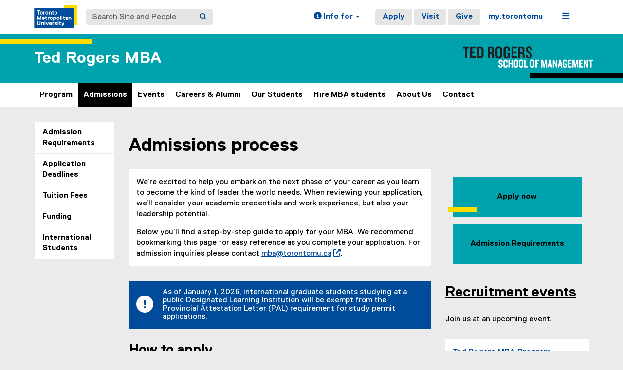

--- FILE ---
content_type: text/html;charset=utf-8
request_url: https://www.torontomu.ca/mba/admissions/
body_size: 14704
content:
<!DOCTYPE html>




























































<html lang="en">
<head>
    <link rel="icon" href="/content/dam/tmu_favicon.ico" type="image/x-icon"/>
    

















    <meta charset="UTF-8">
    <meta http-equiv="X-UA-Compatible" content="IE=edge">
    <meta name="viewport" content="width=device-width, initial-scale=1">
    <meta http-equiv="content-type" content="text/html; charset=UTF-8">

    <meta property="og:type" content="website">
    <meta property="og:site_name" content="Toronto Metropolitan University (TMU)">
    <meta property="og:url" content="https://www.torontomu.ca/mba/admissions/">
    
    <meta property="og:title" content="Admissions">
    
    
    <meta property="og:description" content="The Ted Rogers MBA Admissions Committee reviews every application on an individual basis.">
    
    
    <meta name="twitter:card" content="summary_large_image">
    <meta name="twitter:url" value="https://www.torontomu.ca/mba/admissions/">
    
    <meta name="twitter:site" content="@TorontoMet">
    
    
    <meta name="twitter:title" content="Admissions">
    
    
    <meta name="twitter:description" content="The Ted Rogers MBA Admissions Committee reviews every application on an individual basis.">
    
    

    <title>Admissions - Master of Business Administration - Toronto Metropolitan University (TMU)
    </title>
    
    <meta name="keywords" content="Graduate programs, Ryerson, MBA, University programs, Ted Rogers School of Management, TRSM, Admissions, Apply to MBA, application ">
    
    
    <meta name="description" content="The Ted Rogers MBA Admissions Committee reviews every application on an individual basis.">
    
    
    

    
    



































    <!-- Google Tag Manager -->
<script>(function(w,d,s,l,i){w[l]=w[l]||[];w[l].push({'gtm.start':
new Date().getTime(),event:'gtm.js'});var f=d.getElementsByTagName(s)[0],
j=d.createElement(s),dl=l!='dataLayer'?'&l='+l:'';j.async=true;j.src=
'https://www.googletagmanager.com/gtm.js?id='+i+dl;f.parentNode.insertBefore(j,f);
})(window,document,'script','dataLayer','GTM-MJMHPZ');</script>
<!-- End Google Tag Manager -->
    
    
    

















 






















<script>
let cqMode = "DISABLED";
let cqTemplate = "general";
let runMode = "publish";
</script>
<script src="https://code.jquery.com/jquery-3.6.3.min.js"></script>


    

    

















</head>
<body class="headers-replica   ">
    
<link rel="stylesheet" href="/etc.clientlibs/ryecms/static/clientlib-all.c753e185e154a4c549c42a0fa7e6fe18.css" type="text/css">
<script src="/etc.clientlibs/ryecms/static/clientlib-all.e678668c038ed2fc9593c9f533eb6e6a.js"></script>

    
    
<link rel="stylesheet" href="/customStyles/color.TRSM.hash-46006c483049686faf0a85e287b98eb0751537ef.css" type="text/css">
    
    
<script src="/etc.clientlibs/ryecms/static/customStyles/trsm.78c91fb34e98254042fd8522840e4420.js"></script>

    
<!-- red -->
<div id="AppArmorAlertID_76"></div>
<script type="text/javascript" src="//torontomu.apparmor.com/Notifications/Feeds/Javascript/?AlertID=76" async></script>

<!-- yellow -->
<div id="AppArmorAlertID_77"></div>
<script type="text/javascript" src="//torontomu.apparmor.com/Notifications/Feeds/Javascript/?AlertID=77" async></script>

<!-- system -->
<div id="systemAlert"></div>

<!-- Google Tag Manager (noscript) -->
<noscript>
    <iframe src="https://www.googletagmanager.com/ns.html?id=GTM-MJMHPZ"
            height="0" width="0" style="display:none;visibility:hidden" title="Google Tag Manager"></iframe>
</noscript>
<!-- End Google Tag Manager (noscript) -->



















    
    
<div class="resGlobalHeader">




















<div class="global-header-top">
	<div class="container">
		<div class="row">
			<div class="col-xs-12">
				<div class="res-global-header">
					<a id="skip-to-main" class="btn btn-default" href="#main-content">Skip to Main Content</a>
					<nav aria-label="global"
						class="navbar navbar-default">
						<div class="container-fluid">
							<div class="navbar-header">
								<a class="navbar-brand" href="https://www.torontomu.ca/"> <img src="/etc.clientlibs/ryecms/static/clientlib-site/resources/images/tmu_logo.svg" alt="Toronto Metropolitan University" title="Toronto Metropolitan University">
								</a>
								<button id="gh-other-btn" type="button"
									class="navbar-toggle collapsed" data-toggle="collapse"
									data-target="#gh-other-content" aria-expanded="false">
									<span class="sr-only">Toggle navigation</span> <span
										class="fa fa-bars"></span>
								</button>
								<button id="gh-info-btn" type="button"
									class="navbar-toggle collapsed" data-toggle="collapse"
									data-target="#gh-info-content" aria-expanded="false">
									<span class="sr-only">Toggle information</span> <span
										class="fa fa-info-circle"></span>
								</button>
								<button id="gh-search-btn" type="button"
									class="navbar-toggle collapsed" data-toggle="collapse"
									data-target="#gh-search-content" aria-expanded="false">
									<span class="sr-only">Toggle search</span> <span
										class="fa fa-search"></span>
								</button>
							</div>
							<div class="navbar-content">
								<form role="search" id="gh-search-content" class="resSearch nav navbar-nav collapse navbar-collapse navbar-form" method="GET" action="https://www.torontomu.ca/search/">
									<div class="input-group gh-search-container">
										<label for="search" class="sr-only">Search Site and People</label>
										<input id="search" name="q" type="text" class="form-control" placeholder="Search Site and People" autocomplete="off">
										<span class="input-group-btn">
											<button aria-label="Search" class="btn btn-default"
												type="submit">
												<i class="fa fa-search" title="Search Torontomu.ca"></i>
											</button>
										</span>
									</div>
								</form>
								<div class="navbar-right">
									<ul id="gh-info-content"
										class="nav navbar-nav collapse navbar-collapse navbar-left" role="presentation">
										<li class="dropdown hidden-xs"><a href="#" class="dropdown-toggle" data-toggle="dropdown" role="button" aria-haspopup="true" aria-expanded="false"> <span
												class="fa fa-info-circle"></span><span class="hidden-sm">
													Info for <span class="caret"></span>
											</span>
										</a>
											<ul class="dropdown-menu">
												<li><a href="/future-students/">Future Students</a></li>
												<li><a href="/current-students/">Current Students</a></li>
												<li><a href="/faculty-staff/">Faculty and Staff</a></li>
												<li><a href="/teachers-counsellors/">Teachers and
														Counsellors</a></li>
												<li><a href="/alumni/">Alumni</a></li>
												<li><a href="/media/">Media</a></li>
												<li><a href="/giving/">Donors</a></li>
											</ul></li>
										<li class="visible-xs"><a href="/future-students/">Future
												Students</a></li>
										<li class="visible-xs"><a href="/current-students/">Current
												Students</a></li>
										<li class="visible-xs"><a href="/faculty-staff/">Faculty
												and Staff</a></li>
										<li class="visible-xs"><a href="/teachers-counsellors/">Teachers
												and Counsellors</a></li>
										<li class="visible-xs"><a href="/alumni/">Alumni</a></li>
										<li class="visible-xs"><a href="/media/">Media</a></li>
										<li class="visible-xs"><a href="/giving/">Donors</a></li>
									</ul>
									<ul id="gh-other-content"
										class="nav navbar-nav collapse navbar-collapse navbar-left">
										<li class="visible-xs"><a href="/about/">About</a></li>
										<li class="visible-xs"><a href="/programs/">Programs</a></li>
										<li class="visible-xs"><a href="/admissions/">Admissions</a></li>
										<li class="visible-xs"><a href="/campus-life/">Campus
												Life</a></li>
										<li class="visible-xs"><a href="/research/">Research & Innovation</a></li>
										<li class="visible-xs"><a href="/current-students/">Current Students</a></li>
										<li class="divider visible-xs"></li>
										<li class="call-to-action"><a href="/admissions/">Apply</a></li>
										<li class="call-to-action"><a href="/admissions/visits-tours/">Visit</a></li>
										<li class="call-to-action"><a href="/giving/">Give</a></li>
										<li class="divider"></li>
										<li><a href="https://my.torontomu.ca/">my.torontomu</a></li>
									</ul>
									
										<ul
											class="nav navbar-nav collapse navbar-collapse navbar-left" role="presentation">
											<li class="dropdown hidden-xs"><a href="#" class="dropdown-toggle" data-toggle="dropdown" aria-haspopup="true" aria-expanded="false" role="button"> <span
													class="fa fa-bars"></span><span class="sr-only">Menu</span>
											</a>
												<ul class="dropdown-menu">
																			
													<li><a href="/about/">About</a></li>
													<li><a href="/programs/">Programs</a></li>
													<li><a href="/admissions/">Admissions</a></li>
													<li><a href="/campus-life/">Campus Life</a></li>
													<li><a href="/research/">Research & Innovation</a></li>
													<li><a href="/current-students/">Current Students</a></li>
												</ul></li>
										</ul>
									
								</div>
							</div>
						</div>
					</nav>
				</div>
			</div>
		</div>
	</div>
</div>


</div>

    
    
    
<div class="res-local-header-wrapper" role="banner">
    <div class="container">
        <div class="resLocalHeader">



















<div class="res-local-header">
	<div class="row template-local-header">
		<div class="local-header-section col-xs-12">
			
			





















			
			
			
			
					



















<div class="res-local-header">
	<div class="row template-local-header">
		<div class="local-header-section col-xs-12">
			
			





















			
			
			
			
				<div class="site-heading">
				
				    <a href="/mba/">
				        Ted Rogers MBA
				    </a>
				
				</div>
			
		</div>
	</div>
</div>
				
		</div>
	</div>
</div></div>

    </div>
</div>
    
    
    
    <div class="resMobileNavigation">





















<nav class="mobile-menu">
    <div class="mobile-menu-top">
        <button class="menu-back" data-back="main">
            <svg xmlns="http://www.w3.org/2000/svg" width="7" height="12" viewBox="0 0 7 12" fill="none">
                <path d="M-2.36425e-07 6L5.4902 0.5L7 1.94375L2.95098 6L7 10.0562L5.4902 11.5L-2.36425e-07 6Z" fill="#004C9B"/>
            </svg>
            <span class="menu-label">Back</span>
        </button>
        <button class="menu-toggle" aria-expanded="false" data-target="#mobile-menu-container">
            <span class="menu-label title-close">Close<span class="sr-only">Menu</span></span>
            <span class="menu-label title-menu">Menu</span>
            <svg xmlns="http://www.w3.org/2000/svg" width="12" height="12" viewBox="0 0 12 12" fill="none">
                <path d="M7 5H12V7H7V12H5V7H0V5H5V0H7V5Z" fill="#004C9B"/>
            </svg>
        </button>
    </div>

    <div id="mobile-menu-container">

        
        <div class="mobile-menu-screen dropdown-menu" data-screen="main" inert>
            <ul>
                
                <li>
                    <a class="mobile-menu-item home-link " href="/mba/">
                        <span class="menu-label">Home</span>
                    </a>
                </li>

                
                    <li>
                        
                            
                                <a role="button" href="#" class="mobile-menu-item" data-target="screen_-content-ryerson-mba-program" aria-expanded="false">
                                    <span class="menu-label">Program</span>
                                    <svg xmlns="http://www.w3.org/2000/svg" width="7" height="11" viewBox="0 0 7 11" fill="none">
                                        <path d="M7 5.5L1.5098 11L0 9.55625L4.04902 5.5L0 1.44375L1.5098 0L7 5.5Z" fill="black"/>
                                    </svg>
                                </a>
                            
                            
                        
                    </li>
                
                    <li>
                        
                            
                                <a role="button" href="#" class="mobile-menu-item" data-target="screen_-content-ryerson-mba-admissions" aria-expanded="false">
                                    <span class="menu-label">Admissions</span>
                                    <svg xmlns="http://www.w3.org/2000/svg" width="7" height="11" viewBox="0 0 7 11" fill="none">
                                        <path d="M7 5.5L1.5098 11L0 9.55625L4.04902 5.5L0 1.44375L1.5098 0L7 5.5Z" fill="black"/>
                                    </svg>
                                </a>
                            
                            
                        
                    </li>
                
                    <li>
                        
                            
                            
                                <a class="mobile-menu-item " href="/mba/events/">
                                    <span class="menu-label">Events</span>
                                </a>
                            
                        
                    </li>
                
                    <li>
                        
                            
                                <a role="button" href="#" class="mobile-menu-item" data-target="screen_-content-ryerson-mba-careers-alumni" aria-expanded="false">
                                    <span class="menu-label">Careers & Alumni</span>
                                    <svg xmlns="http://www.w3.org/2000/svg" width="7" height="11" viewBox="0 0 7 11" fill="none">
                                        <path d="M7 5.5L1.5098 11L0 9.55625L4.04902 5.5L0 1.44375L1.5098 0L7 5.5Z" fill="black"/>
                                    </svg>
                                </a>
                            
                            
                        
                    </li>
                
                    <li>
                        
                            
                                <a role="button" href="#" class="mobile-menu-item" data-target="screen_-content-ryerson-mba-our-students" aria-expanded="false">
                                    <span class="menu-label">Our Students</span>
                                    <svg xmlns="http://www.w3.org/2000/svg" width="7" height="11" viewBox="0 0 7 11" fill="none">
                                        <path d="M7 5.5L1.5098 11L0 9.55625L4.04902 5.5L0 1.44375L1.5098 0L7 5.5Z" fill="black"/>
                                    </svg>
                                </a>
                            
                            
                        
                    </li>
                
                    <li>
                        
                            
                                <a role="button" href="#" class="mobile-menu-item" data-target="screen_-content-ryerson-mba-employers" aria-expanded="false">
                                    <span class="menu-label">Hire MBA students</span>
                                    <svg xmlns="http://www.w3.org/2000/svg" width="7" height="11" viewBox="0 0 7 11" fill="none">
                                        <path d="M7 5.5L1.5098 11L0 9.55625L4.04902 5.5L0 1.44375L1.5098 0L7 5.5Z" fill="black"/>
                                    </svg>
                                </a>
                            
                            
                        
                    </li>
                
                    <li>
                        
                            
                            
                                <a class="mobile-menu-item " href="/mba/about/">
                                    <span class="menu-label">About Us</span>
                                </a>
                            
                        
                    </li>
                
                    <li>
                        
                            
                            
                                <a class="mobile-menu-item " href="/mba/contact-faq/">
                                    <span class="menu-label">Contact</span>
                                </a>
                            
                        
                    </li>
                
            </ul>
        </div>

        
        
            
                <div class="mobile-menu-screen dropdown-menu" data-screen="screen_-content-ryerson-mba-program" inert>
                    <button class="mobile-back-btn" data-back="main">Back</button>
                    <ul>
                        
                        <li>
                            <a class="mobile-menu-item overview-link " href="/mba/program/">
                                <span class="menu-label">Program Overview</span>
                            </a>
                        </li>

                        
                            <li>
                                
                                    
                                    
                                        <a class="mobile-menu-item " href="/mba/program/curriculum/">
                                            <span class="menu-label">Curriculum and courses</span>
                                        </a>
                                    
                                
                            </li>
                        
                            <li>
                                
                                    
                                        <a role="button" href="#" class="mobile-menu-item" data-target="screen_-content-ryerson-mba-program_-content-ryerson-mba-program-capstone" aria-expanded="false">
                                            <span class="menu-label">Capstone Projects</span>
                                            <svg xmlns="http://www.w3.org/2000/svg" width="7" height="11" viewBox="0 0 7 11" fill="none">
                                                <path d="M7 5.5L1.5098 11L0 9.55625L4.04902 5.5L0 1.44375L1.5098 0L7 5.5Z" fill="black"/>
                                            </svg>
                                        </a>
                                    
                                    
                                
                            </li>
                        
                            <li>
                                
                                    
                                    
                                        <a class="mobile-menu-item " href="/mba/program/accelerated-mba/">
                                            <span class="menu-label">Accelerated</span>
                                        </a>
                                    
                                
                            </li>
                        
                            <li>
                                
                                    
                                    
                                        <a class="mobile-menu-item " href="/mba/program/flex-full-time-mba/">
                                            <span class="menu-label">Flex Full-Time</span>
                                        </a>
                                    
                                
                            </li>
                        
                            <li>
                                
                                    
                                    
                                        <a class="mobile-menu-item " href="/mba/program/part-time-mba/">
                                            <span class="menu-label">Part-Time</span>
                                        </a>
                                    
                                
                            </li>
                        
                            <li>
                                
                                    
                                    
                                        <a class="mobile-menu-item " href="/mba/program/media-production-ma-mba/">
                                            <span class="menu-label">Media Production</span>
                                        </a>
                                    
                                
                            </li>
                        
                            <li>
                                
                                    
                                    
                                        <a class="mobile-menu-item " href="/mba/program/sport-business/">
                                            <span class="menu-label">Sport Business Focus</span>
                                        </a>
                                    
                                
                            </li>
                        
                            <li>
                                
                                    
                                    
                                        <a class="mobile-menu-item " href="/mba/program/diversity/">
                                            <span class="menu-label">We Value Diversity</span>
                                        </a>
                                    
                                
                            </li>
                        
                    </ul>
                </div>

                
                
                    
                
                    
                        <div class="mobile-menu-screen dropdown-menu" data-screen="screen_-content-ryerson-mba-program_-content-ryerson-mba-program-capstone" inert>
                            <button class="mobile-back-btn" data-back="screen_-content-ryerson-mba-program">Back</button>
                            <ul>
                                
                                <li>
                                    <a class="mobile-menu-item overview-link " href="/mba/program/capstone/">
                                        <span class="menu-label">Capstone Projects Overview</span>
                                    </a>
                                </li>

                                
                                    <li>
                                        <a class="mobile-menu-item " href="/mba/program/capstone/management-consulting/">
                                            <span class="menu-label">Management Consulting</span>
                                        </a>
                                    </li>
                                
                                    <li>
                                        <a class="mobile-menu-item " href="/mba/program/capstone/entrepreneurial-experience/">
                                            <span class="menu-label">Entrepreneurial Experience</span>
                                        </a>
                                    </li>
                                
                                    <li>
                                        <a class="mobile-menu-item " href="/mba/program/capstone/international-or-canadian-experience/">
                                            <span class="menu-label">International or Canadian Experience</span>
                                        </a>
                                    </li>
                                
                            </ul>
                        </div>
                    
                
                    
                
                    
                
                    
                
                    
                
                    
                
                    
                
            
        
            
                <div class="mobile-menu-screen dropdown-menu" data-screen="screen_-content-ryerson-mba-admissions" inert>
                    <button class="mobile-back-btn" data-back="main">Back</button>
                    <ul>
                        
                        <li>
                            <a class="mobile-menu-item overview-link current-page" href="/mba/admissions/" aria-current="page">
                                <span class="menu-label">Admissions Overview</span>
                            </a>
                        </li>

                        
                            <li>
                                
                                    
                                    
                                        <a class="mobile-menu-item " href="/mba/admissions/admission-requirements/">
                                            <span class="menu-label">Admission Requirements</span>
                                        </a>
                                    
                                
                            </li>
                        
                            <li>
                                
                                    
                                    
                                        <a class="mobile-menu-item " href="/mba/admissions/deadline/">
                                            <span class="menu-label">Application Deadlines</span>
                                        </a>
                                    
                                
                            </li>
                        
                            <li>
                                
                                    
                                    
                                        <a class="mobile-menu-item " href="/mba/admissions/tuition-fees/">
                                            <span class="menu-label">Tuition Fees</span>
                                        </a>
                                    
                                
                            </li>
                        
                            <li>
                                
                                    
                                    
                                        <a class="mobile-menu-item " href="/mba/admissions/funding/">
                                            <span class="menu-label">Funding</span>
                                        </a>
                                    
                                
                            </li>
                        
                            <li>
                                
                                    
                                    
                                        <a class="mobile-menu-item " href="/mba/admissions/international/">
                                            <span class="menu-label">International Students</span>
                                        </a>
                                    
                                
                            </li>
                        
                    </ul>
                </div>

                
                
                    
                
                    
                
                    
                
                    
                
                    
                
            
        
            
        
            
                <div class="mobile-menu-screen dropdown-menu" data-screen="screen_-content-ryerson-mba-careers-alumni" inert>
                    <button class="mobile-back-btn" data-back="main">Back</button>
                    <ul>
                        
                        <li>
                            <a class="mobile-menu-item overview-link " href="/mba/careers-alumni/">
                                <span class="menu-label">Careers & Alumni Overview</span>
                            </a>
                        </li>

                        
                            <li>
                                
                                    
                                    
                                        <a class="mobile-menu-item " href="/mba/careers-alumni/alumni/">
                                            <span class="menu-label">Alumni</span>
                                        </a>
                                    
                                
                            </li>
                        
                            <li>
                                
                                    
                                    
                                        <a class="mobile-menu-item " href="/mba/careers-alumni/mitacs-bsi/">
                                            <span class="menu-label">Mitacs BSI</span>
                                        </a>
                                    
                                
                            </li>
                        
                            <li>
                                
                                    
                                    
                                        <a class="mobile-menu-item " href="/mba/careers-alumni/tr-mba-aa/">
                                            <span class="menu-label">Alumni Association</span>
                                        </a>
                                    
                                
                            </li>
                        
                    </ul>
                </div>

                
                
                    
                
                    
                
                    
                
            
        
            
                <div class="mobile-menu-screen dropdown-menu" data-screen="screen_-content-ryerson-mba-our-students" inert>
                    <button class="mobile-back-btn" data-back="main">Back</button>
                    <ul>
                        
                        <li>
                            <a class="mobile-menu-item overview-link " href="/mba/our-students/">
                                <span class="menu-label">Our Students Overview</span>
                            </a>
                        </li>

                        
                            <li>
                                
                                    
                                    
                                        <a class="mobile-menu-item " href="/mba/our-students/student-groups/">
                                            <span class="menu-label">Student groups</span>
                                        </a>
                                    
                                
                            </li>
                        
                            <li>
                                
                                    
                                    
                                        <a class="mobile-menu-item " href="/mba/our-students/trsm-life-in-toronto/">
                                            <span class="menu-label">Life in Toronto</span>
                                        </a>
                                    
                                
                            </li>
                        
                            <li>
                                
                                    
                                    
                                        <a class="mobile-menu-item " href="/mba/our-students/mba-case-competitions/">
                                            <span class="menu-label">Case competitions</span>
                                        </a>
                                    
                                
                            </li>
                        
                    </ul>
                </div>

                
                
                    
                
                    
                
                    
                
            
        
            
                <div class="mobile-menu-screen dropdown-menu" data-screen="screen_-content-ryerson-mba-employers" inert>
                    <button class="mobile-back-btn" data-back="main">Back</button>
                    <ul>
                        
                        <li>
                            <a class="mobile-menu-item overview-link " href="/mba/employers/">
                                <span class="menu-label">Hire MBA students Overview</span>
                            </a>
                        </li>

                        
                            <li>
                                
                                    
                                    
                                        <a class="mobile-menu-item " href="/mba/employers/consulting-team/">
                                            <span class="menu-label">Consulting Team</span>
                                        </a>
                                    
                                
                            </li>
                        
                    </ul>
                </div>

                
                
                    
                
            
        
            
        
            
        

    </div>
</nav>

<script>

    const btn = document.querySelector('.menu-toggle');
    const container = document.querySelector('#mobile-menu-container');
    const screens = document.querySelectorAll('.mobile-menu-screen');

    // Set height of dropdown based on active panel
    function updateContainerHeight() {
        const activeScreen = document.querySelector('.mobile-menu-screen.active');
        if (activeScreen) {
            const height = activeScreen.offsetHeight;
            container.style.height = height + "px";
        }
    }

    // Update the data-back value for the main back button
    function updateBackButtonTarget() {
        const activeScreen = document.querySelector('.mobile-menu-screen.active');
        const backBtn = activeScreen ? activeScreen.querySelector('.mobile-back-btn') : null;
        const menuBack = document.querySelector('.menu-back');

        if (backBtn && menuBack) {
            const backTarget = backBtn.getAttribute('data-back');
            if (backTarget) {
                menuBack.setAttribute('data-back', backTarget);
            }
        }
    }

    // Close all expanded
    function closeAll() {
        container.classList.remove('open');
        btn.setAttribute('aria-expanded', false);
        container.style.height = '0px';
    }

    // Open/close mobile menu
    btn.addEventListener('click', () => {
        // Close global nav if open
        const globalNav = document.querySelector('#gh-other-btn');
        if (globalNav && globalNav.getAttribute('aria-expanded') === 'true') {
            globalNav.click();
        }

        const open = container.classList.toggle('open');
        btn.setAttribute('aria-expanded', open);

        // Remove .active and apply inert to previous screen
        const activeScreen = document.querySelector('.mobile-menu-screen.active');
        if (activeScreen) {
            activeScreen.setAttribute('inert', '');
            activeScreen.classList.remove('active');
        }

        // Find the screen containing the current page when menu is opened
        let currentLink = document.querySelector('.mobile-menu-item.current-page');
        let screenToActivate = screens[0]; // default to main

        if (currentLink) {
            let containingScreen = currentLink.closest('.mobile-menu-screen');
            if (containingScreen) {
                screenToActivate = containingScreen;
            }
        }

        screenToActivate.classList.add('active');
        screenToActivate.removeAttribute('inert');

        updateBackButtonTarget();

        if (open) {
            updateContainerHeight();
            screenToActivate.querySelector('ul > li:first-child > .mobile-menu-item').focus({ preventScroll: true });
        } else {
            container.style.height = '0px'; // Reset height when closing
        }
    });

    // Open sub-menu
    screens.forEach(screen => {
        screen.querySelectorAll('a[data-target][role="button"]').forEach(a => {
            a.addEventListener('click', (event) => {
                event.preventDefault();
                const to = a.dataset.target;
                document.querySelectorAll('a[data-target][role="button"]').forEach(button => {
                    button.setAttribute('aria-expanded', 'false');
                });
                a.setAttribute('aria-expanded', 'true')
                // Remove .active and apply inert to previous screen
                screen.classList.remove('active');
                screen.setAttribute('inert', '');
                const nextScreen = document.querySelector(".mobile-menu-screen[data-screen='" + to + "']");
                nextScreen.classList.add('active');
                nextScreen.removeAttribute('inert');
                nextScreen.querySelector('ul > li:first-child > .mobile-menu-item').focus({ preventScroll: true });
                updateContainerHeight();
                updateBackButtonTarget();
            });
        });
    });

    // Transfer active back button value to main back button
    const menuBack = document.querySelector('.menu-back');
    if (menuBack) {
        menuBack.addEventListener('click', () => {
            const backTarget = menuBack.getAttribute('data-back');
            if (backTarget) {
                const current = document.querySelector('.mobile-menu-screen.active');
                const target = document.querySelector(".mobile-menu-screen[data-screen='" + backTarget + "']");
                if (current && target) {
                    // Set aria-expanded of current level to false
                    const currentScreenId = current.getAttribute('data-screen');
                    const opener = document.querySelector('a[data-target="' + currentScreenId + '"]');
                    if (opener) {
                        opener.setAttribute('aria-expanded', 'false');
                    }
                    // Set aria-expanded of parent level to true
                    const targetScreenId = target.getAttribute('data-screen');
                    const parentOpener = document.querySelector('a[data-target="' + targetScreenId + '"]');
                    if (parentOpener) {
                        parentOpener.setAttribute('aria-expanded', 'true');
                    }
                    current.classList.remove('active');
                    current.setAttribute('inert', '');
                    target.classList.add('active');
                    target.removeAttribute('inert');
                    // Set focus on parent item in previous menu
                    if (opener) {
                        opener.focus({ preventScroll: true });
                    }
                    updateContainerHeight();
                    updateBackButtonTarget();
                }
            }
        });
    }

    // Close menu if global nav is opened
    const globalNav = document.querySelector('#gh-other-btn');
    if (globalNav) {
        globalNav.addEventListener('click', () => {
            if (container.classList.contains('open')) {
                closeAll();
            }
        });
    }

</script></div>

    
    
    <div class="resHorizontalNavigation">




















<div class="container">
    <div class="row">
        <div class="col-xs-12">
            
                <nav aria-label="primary" class="navbar res-horizontal-navigation">

                    <!-- Navigation For Mobile -->
                    <div class="navbar-header">
                        <span class="navbar-brand visible-xs">
                            
                                <a href="/mba/">Home</a>
                            
                        </span>
                        <button type="button" class="navbar-toggle collapsed" data-toggle="collapse"
                                data-target="#f602554d-283a-4257-bb32-6b61afb1f9be" aria-expanded="false">
                            <span class="sr-only">Toggle navigation</span>
                            <i class="fa fa-chevron-down"></i>
                        </button>
                    </div>

                    <!-- Navigation for Desktop -->
                    <div class="collapse navbar-collapse" id="f602554d-283a-4257-bb32-6b61afb1f9be">
                        <ul class="nav navbar-nav">
                            

                                
                                
                                
                                

                                
                                <li class="nav-item">
                                    <a href="/mba/program/">
                                        Program
                                        
                                        
                                    </a>

                                    
                                    
                                </li>
                            

                                
                                
                                
                                    
                                
                                

                                
                                <li class="nav-item active">
                                    <a href="/mba/admissions/">
                                        Admissions
                                        
                                        
                                    </a>

                                    
                                    
                                </li>
                            

                                
                                
                                
                                

                                
                                <li class="nav-item">
                                    <a href="/mba/events/">
                                        Events
                                        
                                        
                                    </a>

                                    
                                    
                                </li>
                            

                                
                                
                                
                                

                                
                                <li class="nav-item">
                                    <a href="/mba/careers-alumni/">
                                        Careers & Alumni
                                        
                                        
                                    </a>

                                    
                                    
                                </li>
                            

                                
                                
                                
                                

                                
                                <li class="nav-item">
                                    <a href="/mba/our-students/">
                                        Our Students
                                        
                                        
                                    </a>

                                    
                                    
                                </li>
                            

                                
                                
                                
                                

                                
                                <li class="nav-item">
                                    <a href="/mba/employers/">
                                        Hire MBA students
                                        
                                        
                                    </a>

                                    
                                    
                                </li>
                            

                                
                                
                                
                                

                                
                                <li class="nav-item">
                                    <a href="/mba/about/">
                                        About Us
                                        
                                        
                                    </a>

                                    
                                    
                                </li>
                            

                                
                                
                                
                                

                                
                                <li class="nav-item">
                                    <a href="/mba/contact-faq/">
                                        Contact
                                        
                                        
                                    </a>

                                    
                                    
                                </li>
                            
                        </ul>
                    </div>
                </nav>
            
        </div>
    </div>
</div>

<script>
    const submenuItems = document.querySelectorAll(".submenu-state a.dropdown-menu-item[role='button']");

    // Set height of dropdown based on active panel
    function updateDropdownHeight(menu) {
        const activePanel = menu.classList.contains('active')
            ? menu.querySelector('.submenu-state')
            : menu.querySelector('.initial-state');
        if (activePanel) {
            menu.style.height = (activePanel.scrollHeight + 3) + 'px';
        }
    }

    // Set hidden panel to inert to prevent tabbing to it
    function setInert(menu) {
        const isActive = menu.classList.contains('active');
        const submenu = menu.querySelector('.submenu-state');
        const initial = menu.querySelector('.initial-state');
        const activePanel = isActive ? submenu : initial;
        const hiddenPanel = isActive ? initial : submenu;
        if (hiddenPanel) {
            activePanel.removeAttribute('inert');
            hiddenPanel.setAttribute('inert', '');
        } else {
            activePanel.setAttribute('inert', '');
        }
    }

    // Show children for a given parentId
    function showChildren(menu, parentId) {
        const groups = menu.querySelectorAll('.child-group');
        let activeGroup = null;
        groups.forEach(group => {
            const isActive = group.dataset.childOf === parentId;
            group.classList.toggle('active', isActive);
            if (isActive) {
                activeGroup = group;
            }
        });
        if (activeGroup) {
            // Find the menu-panel wrapping this group
            const menuPanel = activeGroup.closest('.menu-panel');
            if (menuPanel) {
                const onTransitionEnd = (event) => {
                    if (event.target !== menuPanel) return;
                    // Focus on the first grandchild for accessibility
                    activeGroup.querySelector('.dropdown-menu-item:first-child').focus();
                    // Remove the listener after it's triggered once
                    menuPanel.removeEventListener('transitionend', onTransitionEnd);
                    menuPanel.removeEventListener('animationend', onTransitionEnd);
                };
                // Listen for the end of the slide animation
                menuPanel.addEventListener('transitionend', onTransitionEnd);
                menuPanel.addEventListener('animationend', onTransitionEnd);
            }
        }
    }

    // Transition from initial panel to submenu panel
    document.querySelectorAll('.res-horizontal-navigation .dropdown-menu .parent-items .dropdown-menu-list li > a.dropdown-menu-item[role="button"]').forEach(item => {
        item.addEventListener('click', (e) => {
            e.preventDefault();
            const parentId = item.dataset.parent;
            const menu = item.closest('.dropdown-menu');
            showChildren(menu, parentId);
            menu.classList.add('active');
            menu.querySelectorAll(".dropdown-menu-item.active").forEach(activeItem => {
                activeItem.classList.remove("active");
            });
            item.classList.add('active');

            // Mark corresponding submenu item
            menu.querySelectorAll(".submenu-state a.dropdown-menu-item[role='button']").forEach(subItem => {
                if (subItem.dataset.parent === parentId) {
                    subItem.classList.add("active");
                    subItem.setAttribute("aria-expanded", "true");
                } else {
                    subItem.setAttribute("aria-expanded", "false");
                }
            });
            setInert(menu);
            requestAnimationFrame(() => {
                requestAnimationFrame(() => {
                    updateDropdownHeight(menu);
                });
            });
        });
    });

    // Transition from submenu panel back to initial panel (back button)
    document.querySelectorAll('.res-horizontal-navigation .dropdown-menu .back-button').forEach(item => {
        item.addEventListener('click', () => {
            const menu = item.closest('.dropdown-menu');
            menu.classList.remove('active');
            setInert(menu); // Set hidden panel to inert to prevent tabbing to it
            menu.querySelector('.initial-state > .right-column .dropdown-menu-item.active').focus();
            requestAnimationFrame(() => {
                requestAnimationFrame(function () {
                    updateDropdownHeight(menu);
                });
            });
        });
    });

    // Submenu panel - Click child button to refresh grandchild list
    document.querySelectorAll('.res-horizontal-navigation .dropdown-menu .submenu-state .left-column a.dropdown-menu-item[role="button"]').forEach(item => {
        item.addEventListener('click', (e) => {
            e.preventDefault();
            const menu = item.closest('.dropdown-menu');
            const parentId = item.dataset.parent;
            showChildren(menu, parentId);
            setInert(menu); // Set hidden panel to inert to prevent tabbing to it
            requestAnimationFrame(() => {
                requestAnimationFrame(() => {
                    updateDropdownHeight(menu);
                    // Focus on first item in active grandchild group
                    const activeGroup = menu.querySelector('.child-group.active');
                    activeGroup?.querySelector('.submenu-state > .right-column .dropdown-menu-item:first-child')?.focus();
                });
            });
        });
    });

    // Reset dropdown to default when nav item clicked
    document.querySelectorAll('.res-horizontal-navigation .dropdown-toggle').forEach(item => {
        const handleToggle = () => {
            const menu = item.closest('.navbar-dropdown').querySelector('.dropdown-menu');
            // Reset state
            menu.classList.remove('active'); // Show initial panel
            menu.querySelectorAll('.child-group').forEach(group => {
                group.classList.remove('active');
            });
            menu.querySelectorAll('.dropdown-menu-item.active').forEach(activeItem => {
                activeItem.classList.remove('active');
            });
            setInert(menu);  // Set hidden panel to inert to prevent tabbing to it
            // Force dropdown height update
            requestAnimationFrame(() => {
                requestAnimationFrame(() => {
                    updateDropdownHeight(menu);
                });
            });
        };

        // Handle click
        item.addEventListener('click', handleToggle);

        // Handle spacebar keypress
        item.addEventListener('keydown', (event) => {
            if (event.code === 'Space' || event.key === ' ') {
                event.preventDefault(); // Prevent scrolling
                handleToggle();
            }
        });
    });

    // Disable Bootstrap Dropdown default of closing dropdown on click
    document.querySelectorAll('.res-horizontal-navigation .dropdown-menu').forEach(item => {
        item.addEventListener('click', (e) => {
            e.stopPropagation();
        });
    });

    // Submenu items - Update 'active' class and aria-expanded attributes on click
    submenuItems.forEach((item) => {
        item.addEventListener("click", function () {
            // Remove 'active' and aria-expanded from all submenu items
            submenuItems.forEach(i => {
                i.classList.remove("active");
                i.setAttribute("aria-expanded", "false");
            });
            // Add 'active' and aria-expanded="true" to clicked item
            item.classList.add("active");
            item.setAttribute("aria-expanded", "true");
        });
    });

    // Press escape to close dropdown (fixes Mac issue where dropdown doesn't close in submenu view)
    document.addEventListener('keydown', function (e) {
        if (e.key === 'Escape') {
            const openDropdowns = document.querySelectorAll('.dropdown-menu');
            openDropdowns.forEach(menu => {
                const toggle = menu.closest('.dropdown').querySelector('[data-toggle="dropdown"][aria-expanded="true"]');
                if (toggle) toggle.click();
            });
        }
    });

</script></div>

    

    

<div class="container">
    





















    <div class="row template-content">
            
            
        <aside class="left-sidebar-section col-md-2 col-sm-12 ">
            
            <div class="resVerticalNavigation">




















    <nav aria-label="secondary" class="navbar res-vertical-navigation">
        <!-- Navigation Header -->
        <div class="navbar-header">
	        <span class="navbar-brand visible-xs">
                
                    <a href="/content/ryerson/mba">Master of Business Administration</a>
                
	        </span>
            <button type="button" class="navbar-toggle collapsed" data-toggle="collapse" data-target="#55ad4a27-9541-4928-9983-ad409c5ed3a2"
                    aria-expanded="false">
                <span class="sr-only">Toggle navigation</span>
                <i class="fa fa-chevron-down"></i>
            </button>
        </div>
        <!-- Navigation Links -->
        <div class="collapse navbar-collapse" id="55ad4a27-9541-4928-9983-ad409c5ed3a2">
            

                
                
                    
                    
                    
                        
                    
                        
                    
                        
                    
                        
                    
                        
                    
                        
                    
                        
                    
                        
                    
                    
                
                    
                    
                    
                        
                            <ul class="list-group">
                                <li class="list-group-item ">
                                    <a href='/mba/admissions/admission-requirements/'>Admission Requirements
                                        
                                    </a>

                                        
                                    
                                </li>
                            </ul>
                        
                    
                        
                            <ul class="list-group">
                                <li class="list-group-item ">
                                    <a href='/mba/admissions/deadline/'>Application Deadlines
                                        
                                    </a>

                                        
                                    
                                </li>
                            </ul>
                        
                    
                        
                            <ul class="list-group">
                                <li class="list-group-item ">
                                    <a href='/mba/admissions/tuition-fees/'>Tuition Fees
                                        
                                    </a>

                                        
                                    
                                </li>
                            </ul>
                        
                    
                        
                            <ul class="list-group">
                                <li class="list-group-item ">
                                    <a href='/mba/admissions/funding/'>Funding
                                        
                                    </a>

                                        
                                    
                                </li>
                            </ul>
                        
                    
                        
                            <ul class="list-group">
                                <li class="list-group-item ">
                                    <a href='/mba/admissions/international/'>International Students
                                        
                                    </a>

                                        
                                    
                                </li>
                            </ul>
                        
                    
                    
                
                    
                    
                    
                    
                
                    
                    
                    
                        
                    
                        
                    
                        
                    
                    
                
                    
                    
                    
                        
                    
                        
                    
                        
                    
                    
                
                    
                    
                    
                        
                    
                    
                
                    
                    
                    
                    
                
                    
                    
                    
                    
                
            
        </div>
    </nav>
</div>

            
            <div class="resLeftSidebar">











































<div class="row">
	<div class="col-xs-12">
		
				<div class="content stackparsys">
















</div>

			
    </div>
</div>
</div>

        </aside>
            
        <main id="mainContent"
              class="content-area-section col-md-10 col-sm-12">
            <div class="sr-only" id="main-content" tabindex="-1">You are now in the main content area</div>
                
            <div class="beforeContent stackparsys">


















				
				<div class="resReference section">








































<div class="res-reference" id="ca137597-552e-4cd0-a3fc-c09272765928">

</div></div>

				</div>

                
                
<div class="heading resPageHeading">










































<h1 >Admissions process</h1></div>

<div class="content stackparsys">


















				
				<div class="resTwoColTwoOne section">

















  
























 
	


<div class="row  ">
	
		<div class="col-md-8  a-b">
			<div class="c1 stackparsys">


















				
				<div class="resText parbase section">










































<div class="res-text richtextContent background-opaque replica text-font-regular " id="1f364f78-53ff-41da-a0ae-7bbb24faae38" >

    <p>We’re excited to help you embark on the next phase of your career as you learn to become the kind of leader the world needs. When reviewing your application, we’ll consider your academic credentials and work experience, but also your leadership potential.</p> 
<p>Below you’ll find a step-by-step guide to apply for your MBA. We recommend bookmarking this page for easy reference as you complete your application. For admission inquiries please contact <a href="mailto:mba@torontomu.ca" target="_blank">mba@torontomu.ca<span aria-hidden="true" class="autoIconLink fa fa-external-link"></span><span class="sr-only-no-select">&nbsp;(opens in new window)&nbsp;</span></a>.<br> </p>
    





</div>
<script>$(document).ready(function(){addCoursePopover("#1f364f78-53ff-41da-a0ae-7bbb24faae38");});</script></div>

				

				
				<div class="resAnnouncement section">









































<section aria-label="Announcement" class="infoContainer style1">
	<div class="contentWrapper">
		<div class="iconContainer"><span aria-hidden='true' class='icon fa fa-exclamation-circle'></span></div>
		<div class="textContainer"><p>As of January 1, 2026, international graduate students studying at a public Designated Learning Institution will be exempt from the Provincial Attestation Letter (PAL) requirement for study permit applications.&nbsp;</p>
</div>
	</div>
</section>
</div>

				

				
				<div class="resTitle section">










































<h2>
	
    How to apply
    
	
</h2>


</div>

				

				
				<div class="resAccordion section">












































<div class="row">
    <div class="col-xs-12">
        <div class="panel-group accordion background-opaque" id="48bda8fe-7a3b-4bd5-b353-d17f2227903b" role="tablist" aria-multiselectable="true">
			
				<div class="resAccordionControl" style="" role="group" aria-label="Accordion Actions" >
					<button class="resAccordionOpenAll">Open All</button> <button class="resAccordionCloseAll">Close All</button>
				</div>
				<script type="text/javascript">$(document).ready(function(){ initResAccordionControl("48bda8fe-7a3b-4bd5-b353-d17f2227903b", true); });</script>
			
            
            <div class="panel panel-default">
                <!-- Accordion Heading -->
                <div class="panel-heading container-clipboard">
                    <h3 class="panel-title">
                        <a id="accordion-1612817987871-step-1--collect-your-documents" role="tab" data-toggle="collapse" data-parent="#48bda8fe-7a3b-4bd5-b353-d17f2227903b" href="#accordion-content-1612817987871-step-1--collect-your-documents" aria-controls="accordion-content-1612817987871-step-1--collect-your-documents" aria-expanded="false" data-clipboard-text="/content/ryerson/mba/admissions#accordion-1612817987871-step-1--collect-your-documents">
                            Step 1: Collect your documents
                        </a>
                    </h3>
                    
                </div>
                <!-- Accordion Body -->
                <div tabindex="0" id="accordion-content-1612817987871-step-1--collect-your-documents" class="panel-collapse collapse" role="tabpanel" aria-labelledby="accordion-1612817987871-step-1--collect-your-documents">
                    <div class="panel-body ">
                        <div class="1612817987871 stackparsys">


















				
				<div class="resText parbase section">










































<div class="res-text richtextContent background-hidden replica text-font-regular " id="ec07e682-ed55-4c55-b6eb-4233c6947f0d" >

    <p>You’ll need a number of supporting materials, such as transcripts, statement of interest and GMAT score. Start by reviewing our <a href="/content/ryerson/mba/admissions/admission-requirements/">MBA admission requirements</a> and begin to gather the required documents ahead of the <a href="/content/ryerson/mba/admissions/deadline/">application deadlines</a>.</p>
    





</div>
<script>$(document).ready(function(){addCoursePopover("#ec07e682-ed55-4c55-b6eb-4233c6947f0d");});</script></div>

				</div>

                    </div>
                </div>
            </div>
            
            <div class="panel panel-default">
                <!-- Accordion Heading -->
                <div class="panel-heading container-clipboard">
                    <h3 class="panel-title">
                        <a id="accordion-1612817988778-step-2--apply-through-ouac" role="tab" data-toggle="collapse" data-parent="#48bda8fe-7a3b-4bd5-b353-d17f2227903b" href="#accordion-content-1612817988778-step-2--apply-through-ouac" aria-controls="accordion-content-1612817988778-step-2--apply-through-ouac" aria-expanded="false" data-clipboard-text="/content/ryerson/mba/admissions#accordion-1612817988778-step-2--apply-through-ouac">
                            Step 2: Apply through OUAC
                        </a>
                    </h3>
                    
                </div>
                <!-- Accordion Body -->
                <div tabindex="0" id="accordion-content-1612817988778-step-2--apply-through-ouac" class="panel-collapse collapse" role="tabpanel" aria-labelledby="accordion-1612817988778-step-2--apply-through-ouac">
                    <div class="panel-body ">
                        <div class="1612817988778 stackparsys">


















				
				<div class="resText parbase section">










































<div class="res-text richtextContent background-hidden replica text-font-regular " id="9311cc6d-7c96-4c5d-a693-13eb99576a7f" >

    <p>In this step, you’ll need to create an account with the <a href="https://www.ouac.on.ca/apply/ryersongrad/en_CA/user/login" target="_blank">Ontario Universities’ Application Centre<span class="sr-only-no-select">&nbsp;(external link, opens in new window)&nbsp;</span></a> (OUAC). Once you’ve successfully registered, you can then submit your application.</p> 
<p>Begin by selecting the specific program you’re applying to, fill in details about your academic and professional background, provide contact information for your references, and pay a non-refundable fee of $150 CAD.</p> 
<p>Some documents you may need to refer to here are:</p> 
<ul> 
 <li>Resume</li> 
 <li>Transcripts</li> 
 <li>GMAT or GRE test score (if available)</li> 
 <li>English proficiency test score (if required)</li> 
 <li>Contact details for your references</li> 
</ul> 
<p>See an <a href="/content/dam/graduate/forms/Sample_OUAC_Application_form.pdf" target="_blank"><span class="sr-only-no-select">&nbsp;(PDF file)&nbsp;</span>example of an OUAC application form<span aria-hidden="true" class="autoIconLink fa fa-file-pdf-o"></span><span class="sr-only-no-select">&nbsp;(opens in new window)&nbsp;</span></a>&nbsp;to give you an idea of the information that may be requested from you.&nbsp;</p>
    





</div>
<script>$(document).ready(function(){addCoursePopover("#9311cc6d-7c96-4c5d-a693-13eb99576a7f");});</script></div>

				</div>

                    </div>
                </div>
            </div>
            
            <div class="panel panel-default">
                <!-- Accordion Heading -->
                <div class="panel-heading container-clipboard">
                    <h3 class="panel-title">
                        <a id="accordion-1612817989550-step-3--activate-your-toronto-met-id" role="tab" data-toggle="collapse" data-parent="#48bda8fe-7a3b-4bd5-b353-d17f2227903b" href="#accordion-content-1612817989550-step-3--activate-your-toronto-met-id" aria-controls="accordion-content-1612817989550-step-3--activate-your-toronto-met-id" aria-expanded="false" data-clipboard-text="/content/ryerson/mba/admissions#accordion-1612817989550-step-3--activate-your-toronto-met-id">
                            Step 3: Activate your Toronto Met ID
                        </a>
                    </h3>
                    
                </div>
                <!-- Accordion Body -->
                <div tabindex="0" id="accordion-content-1612817989550-step-3--activate-your-toronto-met-id" class="panel-collapse collapse" role="tabpanel" aria-labelledby="accordion-1612817989550-step-3--activate-your-toronto-met-id">
                    <div class="panel-body ">
                        <div class="1612817989550 stackparsys">


















				
				<div class="resText parbase section">










































<div class="res-text richtextContent background-hidden replica text-font-regular " id="a0d16da7-e287-4620-99bb-af7270ecbd11" >

    <p>Once you’ve submitted your online application and payment through OUAC, you’ll receive an email&nbsp;within two to three business days containing your personal Toronto Met ID number, otherwise known as your MyServiceHub ID. Use this number to <a href="/content/ryerson/accounts/applicants/">activate your online identity</a>, as you will need this for the next step..<br> </p>
    





</div>
<script>$(document).ready(function(){addCoursePopover("#a0d16da7-e287-4620-99bb-af7270ecbd11");});</script></div>

				

				
				<div class="resText parbase section">










































<div class="res-text richtextContent background-hidden replica text-font-regular " id="73a91b58-c9bd-4a02-80c8-0d4f32448942" >

    <p><strong><em><img src="/etc.clientlibs/ryecms/static/clientlib-site/resources/images/separators/transparent_separator.png" alt=" " role="presentation" class="hr-separator hr-separator-default" loading="lazy">Tip:</em></strong> Reach out to your references at this stage to let them know that they’ll be receiving an email with a link to submit their recommendation online. Their submissions are required in order for your application to be considered complete. Need to change your referee? Not a problem! Contact <a href="mailto:gradreference@torontomu.ca">gradreference@torontomu.ca</a>.</p>
    





</div>
<script>$(document).ready(function(){addCoursePopover("#73a91b58-c9bd-4a02-80c8-0d4f32448942");});</script></div>

				</div>

                    </div>
                </div>
            </div>
            
            <div class="panel panel-default">
                <!-- Accordion Heading -->
                <div class="panel-heading container-clipboard">
                    <h3 class="panel-title">
                        <a id="accordion-1612817990310-step-4--submit-your-documents-to-toronto-met-" role="tab" data-toggle="collapse" data-parent="#48bda8fe-7a3b-4bd5-b353-d17f2227903b" href="#accordion-content-1612817990310-step-4--submit-your-documents-to-toronto-met-" aria-controls="accordion-content-1612817990310-step-4--submit-your-documents-to-toronto-met-" aria-expanded="false" data-clipboard-text="/content/ryerson/mba/admissions#accordion-1612817990310-step-4--submit-your-documents-to-toronto-met-">
                            Step 4: Submit your documents to Toronto Met 
                        </a>
                    </h3>
                    
                </div>
                <!-- Accordion Body -->
                <div tabindex="0" id="accordion-content-1612817990310-step-4--submit-your-documents-to-toronto-met-" class="panel-collapse collapse" role="tabpanel" aria-labelledby="accordion-1612817990310-step-4--submit-your-documents-to-toronto-met-">
                    <div class="panel-body ">
                        <div class="1612817990310 stackparsys">


















				
				<div class="resText parbase section">










































<div class="res-text richtextContent background-hidden replica text-font-regular " id="bdd857e7-0487-481c-9ec8-950db3ff7237" >

    <p>It’s time to <a href="/content/ryerson/graduate/future-students/apply/upload-your-documents/">upload your documents</a> to the Graduate Admissions office. Upon successfully uploading all of your required documents, your application will enter the review process. After submitting your application, you will be contacted to complete an online video interview.</p> 
<p>For this step, you’ll need to submit PDFs of the following materials:</p> 
<ul> 
 <li>Transcripts</li> 
 <li>Statement of interest</li> 
 <li>Resume</li> 
 <li>GMAT or GRE test score</li> 
 <li>English proficiency test score (if required)</li> 
</ul> 
<p>All applications are first reviewed by the Graduate Admissions office and then sent to our admissions committee for review. We only review applications once all supporting documents are submitted, references are provided and the online interview is completed.</p> 
<p>Please note that unofficial documents are acceptable for the initial admission review. Official documentation will be requested only if an offer of admission is issued. All submitted materials, including transcripts, become property of Toronto Metropolitan University and will not be returned.<br> </p>
    





</div>
<script>$(document).ready(function(){addCoursePopover("#bdd857e7-0487-481c-9ec8-950db3ff7237");});</script></div>

				</div>

                    </div>
                </div>
            </div>
            
            <div class="panel panel-default">
                <!-- Accordion Heading -->
                <div class="panel-heading container-clipboard">
                    <h3 class="panel-title">
                        <a id="accordion-1612817991261-step-5--monitor-your-application" role="tab" data-toggle="collapse" data-parent="#48bda8fe-7a3b-4bd5-b353-d17f2227903b" href="#accordion-content-1612817991261-step-5--monitor-your-application" aria-controls="accordion-content-1612817991261-step-5--monitor-your-application" aria-expanded="false" data-clipboard-text="/content/ryerson/mba/admissions#accordion-1612817991261-step-5--monitor-your-application">
                            Step 5: Monitor your application
                        </a>
                    </h3>
                    
                </div>
                <!-- Accordion Body -->
                <div tabindex="0" id="accordion-content-1612817991261-step-5--monitor-your-application" class="panel-collapse collapse" role="tabpanel" aria-labelledby="accordion-1612817991261-step-5--monitor-your-application">
                    <div class="panel-body ">
                        <div class="1612817991261 stackparsys">


















				
				<div class="resText parbase section">










































<div class="res-text richtextContent background-hidden replica text-font-regular " id="1f517bfc-bd5a-4529-bca1-99af7f4e6f47" >

    <p>You’re done! Now, it’s time to wait for the result. Once our admissions committee has reviewed your application, admission decisions are communicated within two to four weeks. Be sure to check your <a href="https://my.torontomu.ca/">TMU account</a> and <a href="/content/ryerson/graduate/future-students/apply/upload-your-documents/">applicant upload portal</a> to view the status of your application and to review any application related communications.</p> 
<p>Best of luck!<br> </p>
    





</div>
<script>$(document).ready(function(){addCoursePopover("#1f517bfc-bd5a-4529-bca1-99af7f4e6f47");});</script></div>

				</div>

                    </div>
                </div>
            </div>
            
        </div>
    </div>
</div>




</div>

				

				
				<div class="resImageText section">










































		<div class="row" id="88bfa92d-0d8f-4df8-9703-a0ef5f2b2562">
			<div class="col-xs-12">
				<div class="thumbnail customStyle1  noText">
					
<img src="/content/dam/mba/images/aerialquad.jpg" width="800" height="600" loading="lazy" alt="An aerial view of the Quad. at Toronto Metropolitan University"/>




					
						<div class="caption replica richtextContent empty">
	
</div>
						    
					
				</div>
			</div>
		</div>
		
<script>
$(document).ready(function(){addCoursePopover('#88bfa92d-0d8f-4df8-9703-a0ef5f2b2562');});
if (flowWidthCollection == undefined) {
	var flowWidthCollection = new Object();	
}
$(document).on('_intervalshort', {
    layoutID: "88bfa92d-0d8f-4df8-9703-a0ef5f2b2562"
}, function(event) {
	var cachedSize = $('#'+event.data.layoutID).height() + $('#'+event.data.layoutID).width();
	if (flowWidthCollection[event.data.layoutID] == undefined || flowWidthCollection[event.data.layoutID] != cachedSize){
		if ($('#'+event.data.layoutID).width() <= 303) {
			if (!$('#'+event.data.layoutID+' .overlayText').hasClass('smallScreenFullOverlay')) $('#'+event.data.layoutID+' .overlayText').addClass('smallScreenFullOverlay');
		} else {
			if ($('#'+event.data.layoutID+' .overlayText').hasClass('smallScreenFullOverlay')) $('#'+event.data.layoutID+' .overlayText.smallScreenFullOverlay').removeClass('smallScreenFullOverlay');
		}
		if ($('#'+event.data.layoutID).width() <= 400) {
			if (!$('#'+event.data.layoutID+' > .row > div').hasClass('smallScreenFullWidth')) {
				if ($('#'+event.data.layoutID+' > .row > div:first > div.caption').length) {
					$('#'+event.data.layoutID+' > .row > div:first').addClass('overlayTextSwap').insertAfter($('#'+event.data.layoutID+' > .row > div:eq(1)'));
				}
				$('#'+event.data.layoutID+' > .row > div').addClass('smallScreenFullWidth');
			}
		} else {
			if ($('#'+event.data.layoutID+' > .row > div').hasClass('smallScreenFullWidth')) {
				if ($('#'+event.data.layoutID+' > .row > div.overlayTextSwap').length) {
					$('#'+event.data.layoutID+' > .row > div.overlayTextSwap').removeClass('overlayTextSwap').insertBefore($('#'+event.data.layoutID+' > .row > div:first'));
				}
				$('#'+event.data.layoutID+' > .row > div.smallScreenFullWidth').removeClass('smallScreenFullWidth');
			}
		}
		flowWidthCollection[event.data.layoutID] = cachedSize;
	}
});
</script></div>

				</div>

		</div> 
		
		
		
			<div class="clearfix visible-sm-block"></div>
		
		
			<div class="clearfix visible-xs-block"></div>
		
	
		<div class="col-md-4  a-b">
			<div class="c2 stackparsys">


















				
				<div class="resButtons section">







































 

    
<div class="res-buttons">
    
        <div class="buttonDefault">
            <div class="row">
            <div class="row-height">
                

                    <div class="col col-xs-12 col-sm-12 outside-full-height">
                        <div class="inside inside-full-height">
	                        <a class="btn btn-default btn-block" href="https://www.ouac.on.ca/apply/tmugrad/en_CA/user/login">
	                        	
	                            <span>Apply now</span>
	                        	<span class='sr-only-no-select'> (external link) </span>
	                        </a>
                        </div>
                    </div>
                
                
                    </div></div>
                    <div class="row">
                    <div class="row-height">
                
                

                    <div class="col col-xs-12 col-sm-12 outside-full-height">
                        <div class="inside inside-full-height">
	                        <a class="btn btn-default btn-block" href="/mba/admissions/admission-requirements/">
	                        	
	                            <span>Admission Requirements</span>
	                        	
	                        </a>
                        </div>
                    </div>
                
                
                
            </div>
            </div>
        </div>
    
    
</div>

</div>

				

				
				<div class="resTitle section">










































<h2>
	<a href="/mba/events/">
    Recruitment events
    
	</a>
</h2>


</div>

				

				
				<div class="resText parbase section">










































<div class="res-text richtextContent background-hidden replica text-font-regular " id="b4b83109-aea9-4c4e-981d-95ec836ce4af" >

    <p>Join us at an upcoming event.<br> </p>
    





</div>
<script>$(document).ready(function(){addCoursePopover("#b4b83109-aea9-4c4e-981d-95ec836ce4af");});</script></div>

				

				
				<div class="resEventStack section">











































    
    
		<div class="70893ed5-00f7-4328-939a-227ef871cca5 row">
		
			<div class="stackContentMain col-sm-12"></div>
		</div>
        <script>
            jQuery(document).ready(function() {
                jQuery(".70893ed5-00f7-4328-939a-227ef871cca5 .stackContentMain").initStackComponent({
                    type:"event",
                    uuid:"70893ed5-00f7-4328-939a-227ef871cca5",
                    url:"/content/ryerson/mba/admissions/jcr:content/content/restwocoltwoone/c2/reseventstack",
                    limit:"3",
                    resultsPerPage:0,
                    offset:"0",
                    gridColumnClass:"col-lg-4 col-md-4 col-sm-4 col-xs-12",
                    displayAs:"list",
                    enableFilteringByTags:false,
                    paginationType:"numbered",
                    filterTags:[],
    		        tagDisplay:"uncategorized",
    		        tagFiltering:"additive",
    		        categorizedTags:[],
    		        enableSearch:false,
                    displayItems:{
                        displayTitle: true,
                        displaySummary: false,
                        displayDateAndTime: true,
                        displayEventOpenTo: false,
                        displayLocation: false,
                        displayContact: false,
                        displayWebsite: false,
                        displayRegistrationLink: false,
                        displayTags: false,
                        openInNewWindow:false
                    },
                    gridLayout:{
                        gridColumnClass:"col-lg-4 col-md-4 col-sm-4 col-xs-12",
                        deviceLarge:3,
                        deviceMedium:3,
                        deviceSmall:3,
                        deviceExtraXSmall:1
                    }
                })
            });
        </script>
    

</div>

				

				
				<div class="resText parbase section">










































<div class="res-text richtextContent background-hidden replica text-font-regular " id="9fe4f7b9-88a2-46c4-8d21-0e079a933de5" >

    <h3>We’re here to help</h3> 
<p>Please read our&nbsp;<a href="/content/ryerson/mba/contact-faq.html#faqs">FAQs</a> or email us <a href="mailto:mba@torontomu.ca">mba@torontomu.ca</a>.<br> </p>
    





</div>
<script>$(document).ready(function(){addCoursePopover("#9fe4f7b9-88a2-46c4-8d21-0e079a933de5");});</script></div>

				</div>

		</div> 
		
			<div class="clearfix visible-lg-block"></div>
		
		
			<div class="clearfix visible-md-block"></div>
		
		
			<div class="clearfix visible-sm-block"></div>
		
		
			<div class="clearfix visible-xs-block"></div>
		
	
</div></div>

				</div>








































					
					
		        	
						<div class="afterContent stackparsys">
















</div>

					
				</main>
				
        	</div>
        </div>
        
       		<footer class="res-local-footer-wrapper" aria-label="local">
                <div class="container">
                    <div class="resLocalFooter">


















<div class="res-local-footer">
	<div class="row template-local-footer">
		<div class="col-xs-12"> 
			
			





















			
			
			<div class="content stackparsys">


















				
				<div class="resThreeColEven section">

















  
























 
	


<div class="row  ">
	
		<div class="col-lg-4 col-md-4 col-sm-4 col-xs-12 "">
			<div class="c1 stackparsys">


















				
				<div class="resText parbase section">










































<div class="res-text richtextContent background-hidden replica text-font-regular " id="531a3635-78d7-45c6-9495-eeaab938a4e8" >

    <p style="margin-left: 40px;"><a href="/content/ryerson/mba/contact-faq.html">Contact Us</a></p> 
<p style="margin-left: 40px;"><a href="/content/ryerson/mba/contact-faq.html#tab-1482338525942-faqs">FAQ</a></p> 
<p style="margin-left: 40px;"><a href="/content/ryerson/mba/admissions/tuition-fees.html">Tuition Fees</a> &nbsp;</p> 
<p style="margin-left: 40px;"><a href="/content/ryerson/mba/admissions/deadline.html">Application Deadlines</a></p> 
<p style="margin-left: 40px;"><a href="/content/ryerson/mba/admissions/admission-requirements.html">Admission Requirements</a></p>
    





</div>
<script>$(document).ready(function(){addCoursePopover("#531a3635-78d7-45c6-9495-eeaab938a4e8");});</script></div>

				</div>

		</div> 
		
		
		
		
			<div class="clearfix visible-xs-block"></div>
		
	
		<div class="col-lg-4 col-md-4 col-sm-4 col-xs-12 "">
			<div class="c2 stackparsys">


















				
				<div class="resImageText section">










































		<div class="row" id="0c0ea20b-aa51-450b-81d9-c75f837a9c93">
			<div class="col-xs-12">
				<div class="thumbnail customStyle1  noText">
					
<img src="/content/dam/tedrogersschool/trsm-images/accreditation-logos.jpg" width="800" height="183" loading="lazy" alt="Accreditations logos - AACSB, PRIME, GRLI"/>




					
						<div class="caption replica richtextContent empty">
	
</div>
						    
					
				</div>
			</div>
		</div>
		
<script>
$(document).ready(function(){addCoursePopover('#0c0ea20b-aa51-450b-81d9-c75f837a9c93');});
if (flowWidthCollection == undefined) {
	var flowWidthCollection = new Object();	
}
$(document).on('_intervalshort', {
    layoutID: "0c0ea20b-aa51-450b-81d9-c75f837a9c93"
}, function(event) {
	var cachedSize = $('#'+event.data.layoutID).height() + $('#'+event.data.layoutID).width();
	if (flowWidthCollection[event.data.layoutID] == undefined || flowWidthCollection[event.data.layoutID] != cachedSize){
		if ($('#'+event.data.layoutID).width() <= 303) {
			if (!$('#'+event.data.layoutID+' .overlayText').hasClass('smallScreenFullOverlay')) $('#'+event.data.layoutID+' .overlayText').addClass('smallScreenFullOverlay');
		} else {
			if ($('#'+event.data.layoutID+' .overlayText').hasClass('smallScreenFullOverlay')) $('#'+event.data.layoutID+' .overlayText.smallScreenFullOverlay').removeClass('smallScreenFullOverlay');
		}
		if ($('#'+event.data.layoutID).width() <= 400) {
			if (!$('#'+event.data.layoutID+' > .row > div').hasClass('smallScreenFullWidth')) {
				if ($('#'+event.data.layoutID+' > .row > div:first > div.caption').length) {
					$('#'+event.data.layoutID+' > .row > div:first').addClass('overlayTextSwap').insertAfter($('#'+event.data.layoutID+' > .row > div:eq(1)'));
				}
				$('#'+event.data.layoutID+' > .row > div').addClass('smallScreenFullWidth');
			}
		} else {
			if ($('#'+event.data.layoutID+' > .row > div').hasClass('smallScreenFullWidth')) {
				if ($('#'+event.data.layoutID+' > .row > div.overlayTextSwap').length) {
					$('#'+event.data.layoutID+' > .row > div.overlayTextSwap').removeClass('overlayTextSwap').insertBefore($('#'+event.data.layoutID+' > .row > div:first'));
				}
				$('#'+event.data.layoutID+' > .row > div.smallScreenFullWidth').removeClass('smallScreenFullWidth');
			}
		}
		flowWidthCollection[event.data.layoutID] = cachedSize;
	}
});
</script></div>

				</div>

		</div> 
		
		
		
		
			<div class="clearfix visible-xs-block"></div>
		
	
		<div class="col-lg-4 col-md-4 col-sm-4 col-xs-12 "">
			<div class="c3 stackparsys">


















				
				<div class="resText parbase section">










































<div class="res-text richtextContent background-hidden replica text-font-regular " id="cbd4aeae-9602-46b7-9081-b30b1c5788a2" >

    <p style=" text-align: right;">Address: 55 Dundas Street West, <br> Toronto, Ontario, Canada M5G 2C3</p> 
<p style=" text-align: right;">Mailing Address: 350 Victoria Street, <br> Toronto, Ontario, Canada M5B 2K3</p> 
<p style=" text-align: right;">Phone: &nbsp;<a href="tel:416-598-5925">416-598-5925</a>&nbsp;| Fax: <a href="tel:416-979-5001">416-979-5001</a></p>
    





</div>
<script>$(document).ready(function(){addCoursePopover("#cbd4aeae-9602-46b7-9081-b30b1c5788a2");});</script></div>

				

				
				<div class="resSocialLinks section">










































<div class="res-link-buttons text-right">
    
        <p><strong>Follow Ted Rogers MBA</strong></p>
        <ul class="list-inline">
            
                <li>
                    <a href="https://www.facebook.com/TedRogersMBA" target="_blank">
                        <i class="fa fa-facebook-f icon-circle" title="facebook" aria-hidden="true"></i>
                        <span class="sr-only">facebook, opens new window</span>
                    </a>
                </li>
            
                <li>
                    <a href="https://twitter.com/TedRogersMBA" target="_blank">
                        <i class="fa fa-twitter icon-circle" title="twitter" aria-hidden="true"></i>
                        <span class="sr-only">twitter, opens new window</span>
                    </a>
                </li>
            
                <li>
                    <a href="https://www.youtube.com/user/RyersonMBA" target="_blank">
                        <i class="fa fa-youtube icon-circle" title="youtube" aria-hidden="true"></i>
                        <span class="sr-only">youtube, opens new window</span>
                    </a>
                </li>
            
                <li>
                    <a href="https://www.instagram.com/TedRogersMBA/" target="_blank">
                        <i class="fa fa-instagram icon-circle" title="instagram" aria-hidden="true"></i>
                        <span class="sr-only">instagram, opens new window</span>
                    </a>
                </li>
            
                <li>
                    <a href="https://www.linkedin.com/school/15143042/" target="_blank">
                        <i class="fa fa-linkedin icon-circle" title="linkedin" aria-hidden="true"></i>
                        <span class="sr-only">linkedin, opens new window</span>
                    </a>
                </li>
            
        </ul>
    
    
</div>
</div>

				</div>

		</div> 
		
			<div class="clearfix visible-lg-block"></div>
		
		
			<div class="clearfix visible-md-block"></div>
		
		
			<div class="clearfix visible-sm-block"></div>
		
		
			<div class="clearfix visible-xs-block"></div>
		
	
</div></div>

				</div>

			
		</div>
	</div>
</div>
</div>

                </div>
            </footer>
        
		
			<div class="resGlobalFooter">



















<footer class="resGlobalFooter" aria-label="global">
	<div class="top-middle-container"> <!-- top-middle-container starts -->
		<div class="container">
		
		<!-- Footer Top -->
		<div class="row footer-top">
		    <div class="col-sm-9 col-xs-6">
		        <strong>Toronto Metropolitan University</strong><br/>
		    </div>
		    <div class="col-sm-3 col-xs-6 text-right footer-toggle">
		        <a title="Expand/Hide Footer" data-toggle="collapse" href="#footer-data" aria-label="expand or hide footer" aria-expanded="false" aria-controls="footer-data" class="footer-toggle-button">
		        </a>
		    </div>
		</div>
		
		<!-- Footer Middle -->
		<div class="row collapse in footer-middle" id="footer-data">
		    <div class="col-sm-7 col-xs-7 text-left">
		        <address>
		            350 Victoria Street<br>
		            Toronto, ON M5B 2K3<br>
		            <abbr title="Phone">P:</abbr> 416-979-5000
		        </address>
		        <ol class="breadcrumb min">
		            <li><a href="/contact/">Directory</a></li>
		            <li><a href="/maps/">Maps and Directions</a></li>
		        </ol>
		    </div>
		    <div class="col-sm-5 col-xs-5 text-right">
		        <p>Follow Us</p>
		        <p>
		            <a href="https://www.facebook.com/torontomet" target="_blank"><i class="fa fa-facebook-f icon-circle" title="Facebook" aria-hidden="true"></i><span class="sr-only">Facebook, opens new window</span></a>
					<a href="https://www.instagram.com/torontomet" target="_blank"><i class="fa fa-instagram icon-circle" title="Instagram" aria-hidden="true"></i><span class="sr-only">Instagram, opens new window</span></a>
					<a href="https://torontomet.bsky.social" target="_blank"><i class="fa fa-bluesky icon-circle" title="Bluesky" aria-hidden="true"></i><span class="sr-only">Bluesky, opens new window</span></a>
					<a href="https://www.youtube.com/TorontoMetropolitanUniversity" target="_blank"><i class="fa fa-youtube icon-circle" title="YouTube" aria-hidden="true"></i><span class="sr-only">YouTube, opens new window</span></a>
		            <a href="https://www.linkedin.com/company/torontometropolitanuniversity" target="_blank"><i class="fa fa-linkedin icon-circle" title="LinkedIn" aria-hidden="true"></i><span class="sr-only">LinkedIn, opens new window</span></a>
		            <a href="https://www.tiktok.com/@torontomet" target="_blank"><i class="fa fa-tiktok icon-circle" title="Tiktok" aria-hidden="true"></i><span class="sr-only">Tiktok, opens new window</span></a>
		        </p>
		        <ol class="breadcrumb min">
		            <li><a href="/jobs/">Careers</a></li>
		            <li><a href="/media/">Media Room</a></li>
		        </ol>
		    </div>
		</div>
		
		</div>
	</div> <!-- top-middle-container ends -->
	
	<div class="bottom-container"> <!-- bottom-container starts -->
		<div class="container">
		
		<!-- Footer Bottom -->
		<div class="row footer-bottom">
		    <div class="col-xs-12">
		        <ol class="breadcrumb min">
		            <li><a href="/privacy/">Privacy Policy</a></li>
		            <li><a href="/accessibility/">Accessibility</a></li>
		            <li><a href="/terms-conditions/">Terms & Conditions</a></li>
		        </ol>
		    </div>
		</div>
		
		</div>
	</div> <!-- bottom-container ends -->
</footer>
</div>

		
        
















 
        
    
    
    
    </body>
</html> 


--- FILE ---
content_type: text/css;charset=iso-8859-1
request_url: https://www.torontomu.ca/customStyles/color.TRSM.hash-46006c483049686faf0a85e287b98eb0751537ef.css
body_size: 1739
content:
/*** TRSM CUSTOM STYLES ***/
/* SITE HEADER */
.res-local-header-wrapper {
  color: #ffffff;
  background-color: #00a3ad;
  position: relative;
  box-shadow: none;
}
.res-local-header-wrapper:before {
  content: "";
  background: #ffdc00;
  width: 16%;
  height: 10px;
  display: inline-block;
  position: absolute;
  left: -15px;
  top: 10px;
}
.res-local-header-wrapper:after {
  content: "";
  background: #000000;
  width: 15%;
  height: 10px;
  display: inline-block;
  position: absolute;
  right: 0;
  bottom: 10px;
}
.res-local-header-wrapper .res-local-header .site-heading {
  margin-top: 7px;
  margin-bottom: 7px;
  line-height: 1.1em;
}
.res-local-header-wrapper .res-local-header .site-heading a {
  color: #ffffff;
}
.res-local-header-wrapper .res-local-header .site-heading a.logoContainer {
  line-height: 1.42857143;
}
.res-local-header-wrapper .res-local-header .site-heading h1 {
  line-height: 1.1em;
}
/* Header height increase for tablet/mobile */
@media (max-width: 768px) {
  .res-local-header-wrapper {
    color: #000000;
    min-height: 165px;
  }
  .res-local-header-wrapper .res-local-header .site-heading {
    color: #000000;
    padding-top: 90px;
  }
}
@media screen and (min-width: 768px) {
  .res-local-header-wrapper .res-local-header .site-heading {
    max-width: 455px;
  }
}
@media screen and (min-width: 992px) {
  .res-local-header-wrapper .res-local-header .site-heading {
    max-width: 660px;
  }
}
@media screen and (min-width: 1200px) {
  .res-local-header-wrapper .res-local-header .site-heading {
    max-width: 860px;
  }
}
/* BLOCKQUOTE */
/* Blockquote - Style 1 */
blockquote.customStyle1 {
  color: #ffffff;
  background-color: #00a3ad;
  padding-bottom: 35px;
  position: relative;
}
blockquote.customStyle1 footer {
  color: #003233;
}
blockquote.customStyle1:after {
  content: "";
  background: #ffdc00;
  width: 215px;
  height: 10px;
  display: inline-block;
  position: absolute;
  left: -10px;
  bottom: 10px;
}
/* Blockquote - Style 2 */
blockquote.customStyle2 {
  color: #00a3ad;
  background-color: #ffffff;
  padding-bottom: 35px;
  box-shadow: none;
  margin-bottom: 30px !important;
  margin-left: 8px;
  position: relative;
}
blockquote.customStyle2 footer {
  color: #000000;
}
blockquote.customStyle2:after {
  content: "";
  background: #000000;
  width: 215px;
  height: 10px;
  display: inline-block;
  position: absolute;
  left: -10px;
  bottom: 10px;
}
/* BUTTONS */
.resButtons .res-buttons {
  /* Buttons - Style 1 */
  /* Buttons - Style 2 */
}
.resButtons .res-buttons .customStyle1,
.resButtons .res-buttons > div:not(.customStyle2):not(.alert-info) {
  font-family: 'Replica-Bold', sans-serif;
}
.resButtons .res-buttons .customStyle1 .btn,
.resButtons .res-buttons > div:not(.customStyle2):not(.alert-info) .btn {
  padding: 30px 15px !important;
}
.resButtons .res-buttons .customStyle1 .row,
.resButtons .res-buttons > div:not(.customStyle2):not(.alert-info) .row {
  margin-left: 0;
  margin-right: 0;
}
.resButtons .res-buttons .customStyle1 .row:first-child,
.resButtons .res-buttons > div:not(.customStyle2):not(.alert-info) .row:first-child {
  border-top: 15px solid transparent;
}
.resButtons .res-buttons .customStyle1 .row .row-height,
.resButtons .res-buttons > div:not(.customStyle2):not(.alert-info) .row .row-height {
  display: flex;
  margin-left: 15px;
  margin-bottom: 15px;
}
.resButtons .res-buttons .customStyle1 .row .row-height .outside-full-height,
.resButtons .res-buttons > div:not(.customStyle2):not(.alert-info) .row .row-height .outside-full-height {
  padding: 0;
  border-right: 15px solid transparent;
}
.resButtons .res-buttons .customStyle1 .row .row-height .outside-full-height .inside-full-height,
.resButtons .res-buttons > div:not(.customStyle2):not(.alert-info) .row .row-height .outside-full-height .inside-full-height {
  border-radius: 0;
  border: none;
  position: relative;
  background-color: #00a3ad !important;
}
.resButtons .res-buttons .customStyle1 .row .row-height .outside-full-height .inside-full-height a,
.resButtons .res-buttons > div:not(.customStyle2):not(.alert-info) .row .row-height .outside-full-height .inside-full-height a {
  color: #000000 !important;
  background-color: #00a3ad !important;
  position: inherit;
  text-align: center;
}
.resButtons .res-buttons .customStyle1 .row .row-height .outside-full-height .inside-full-height:hover::after,
.resButtons .res-buttons > div:not(.customStyle2):not(.alert-info) .row .row-height .outside-full-height .inside-full-height:hover::after {
  display: none !important;
}
.resButtons .res-buttons .customStyle1 .row:first-child .row-height .outside-full-height:first-child:after,
.resButtons .res-buttons > div:not(.customStyle2):not(.alert-info) .row:first-child .row-height .outside-full-height:first-child:after {
  content: "";
  background: #ffdc00;
  width: 60px;
  height: 10px;
  display: inline-block;
  position: absolute;
  left: -10px;
  bottom: 10px;
  z-index: 100;
  top: auto;
}
.resButtons .res-buttons .customStyle2 {
  font-family: 'Replica-Bold', sans-serif;
}
.resButtons .res-buttons .customStyle2 .btn {
  padding: 30px 15px;
}
.resButtons .res-buttons .customStyle2 .row {
  margin-left: 0;
  margin-right: 0;
}
.resButtons .res-buttons .customStyle2 .row:first-child {
  border-top: 15px solid transparent;
}
.resButtons .res-buttons .customStyle2 .row .row-height {
  display: flex;
  margin-left: 15px;
  margin-bottom: 15px;
}
.resButtons .res-buttons .customStyle2 .row .row-height .outside-full-height {
  position: relative;
  padding: 0;
  background-color: transparent;
  border-right: 15px solid transparent;
}
.resButtons .res-buttons .customStyle2 .row .row-height .outside-full-height .inside-full-height {
  border-radius: 0;
  border: 1px solid #ebebeb;
  background-color: #ffffff;
}
.resButtons .res-buttons .customStyle2 .row .row-height .outside-full-height .inside-full-height a {
  color: #000000 !important;
  background-color: #ffffff !important;
  position: inherit;
  border: 1px solid transparent;
}
.resButtons .res-buttons .customStyle2 .row .row-height .outside-full-height .inside-full-height:hover::after {
  display: none !important;
}
.resButtons .res-buttons .customStyle2 .row:first-child .row-height .outside-full-height:first-child:after {
  content: "";
  background: #00a3ad;
  width: 60px;
  height: 10px;
  display: inline-block;
  position: absolute;
  left: -10px;
  bottom: 10px;
  z-index: 100;
}
/* IMAGE + TEXT */
/* Overlay */
.resImageText .thumbnail a.imageOverlayLink {
  text-decoration: none;
}
.resImageText .thumbnail .overlayText {
  background: #00a3ad;
  color: #ffffff;
}
/* Image + Text - Left-aligned, black */
.resImageText .thumbnail.trsmImageText1 {
  padding-bottom: 45px;
  position: relative;
}
.resImageText .thumbnail.trsmImageText1:after {
  content: "";
  background: #000000;
  width: 50%;
  height: 10px;
  display: inline-block;
  position: absolute;
  left: -10px;
  bottom: 10px;
}
/* Image + Text - Right-aligned, black */
.resImageText .thumbnail.trsmImageText2 {
  padding-bottom: 45px;
  position: relative;
}
.resImageText .thumbnail.trsmImageText2:after {
  content: "";
  background: #000000;
  width: 50%;
  height: 10px;
  display: inline-block;
  position: absolute;
  right: -10px;
  bottom: 10px;
}
/* Image + Text - Left-aligned, teal */
.resImageText .thumbnail.trsmImageText3 {
  padding-bottom: 45px;
  position: relative;
}
.resImageText .thumbnail.trsmImageText3:after {
  content: "";
  background: #00a3ad;
  width: 50%;
  height: 10px;
  display: inline-block;
  position: absolute;
  left: -10px;
  bottom: 10px;
}
/* Image + Text - Right-aligned, teal */
.resImageText .thumbnail.trsmImageText4 {
  padding-bottom: 45px;
  position: relative;
}
.resImageText .thumbnail.trsmImageText4:after {
  content: "";
  background: #00a3ad;
  width: 50%;
  height: 10px;
  display: inline-block;
  position: absolute;
  right: -10px;
  bottom: 10px;
}
/* Image + Text - Left-aligned, yellow */
.resImageText .thumbnail.trsmImageText5 {
  padding-bottom: 45px;
  position: relative;
}
.resImageText .thumbnail.trsmImageText5:after {
  content: "";
  background: #ffdc00;
  width: 50%;
  height: 10px;
  display: inline-block;
  position: absolute;
  left: -10px;
  bottom: 10px;
}
/* Image + Text - Right-aligned, yellow */
.resImageText .thumbnail.trsmImageText6 {
  padding-bottom: 45px;
  position: relative;
}
.resImageText .thumbnail.trsmImageText6:after {
  content: "";
  background: #ffdc00;
  width: 50%;
  height: 10px;
  display: inline-block;
  position: absolute;
  right: -10px;
  bottom: 10px;
}
@media screen and (max-width: 768px) {
  .resImageText .thumbnail .overlayText {
    color: #000000;
  }
}
.resImageText .thumbnail div[class*="col-sm"] .overlayText,
.resImageText .thumbnail .overlayText.smallScreenFullOverlay {
  color: #000000;
}
.resImageText > .row div[class^="col-"] .thumbnail {
  overflow: visible;
}
/* SLIDESHOW */
.resSlideshow .res-slideshow .contentwide .carousel .carousel-inner .item .carousel-caption,
.resSlideshow .res-slideshow .pagewide .carousel .carousel-inner .item .carousel-caption {
  background-color: #00a3ad;
  left: 25%;
  right: 15%;
  padding: 10px 18px;
  max-width: 848px;
}
.resSlideshow .res-slideshow .contentwide .carousel .carousel-inner .item .carousel-caption .btn-default,
.resSlideshow .res-slideshow .pagewide .carousel .carousel-inner .item .carousel-caption .btn-default {
  background: #ffdc00 none;
  color: #000000;
  width: 58%;
  text-align: left;
  right: -14%;
  left: auto;
  bottom: -55%;
}
.resSlideshow .res-slideshow .contentwide .carousel .carousel-inner .item .carousel-caption > p.carousel-main-text,
.resSlideshow .res-slideshow .pagewide .carousel .carousel-inner .item .carousel-caption > p.carousel-main-text {
  color: #ffffff;
  -webkit-line-clamp: 1;
  margin: 0;
  max-height: 32px;
}
.resSlideshow .res-slideshow .contentwide .carousel .carousel-inner .item .carousel-caption > p.carousel-summary-text,
.resSlideshow .res-slideshow .pagewide .carousel .carousel-inner .item .carousel-caption > p.carousel-summary-text {
  display: none;
}
.resSlideshow .res-slideshow .contentwide .carousel .carousel-inner .item .carousel-caption a,
.resSlideshow .res-slideshow .pagewide .carousel .carousel-inner .item .carousel-caption a {
  color: #ffffff;
}
@media screen and (min-width: 768px) {
  .resSlideshow .res-slideshow .carousel-indicators {
    bottom: -10px;
  }
}
@media screen and (max-width: 992px) {
  .resSlideshow .res-slideshow .contentwide .carousel .carousel-inner .item .carousel-caption .btn-default,
  .resSlideshow .res-slideshow .pagewide .carousel .carousel-inner .item .carousel-caption .btn-default {
    bottom: -60%;
  }
}
@media screen and (max-width: 768px) {
  .resSlideshow .res-slideshow .contentwide .carousel .carousel-inner .item .carousel-caption,
  .resSlideshow .res-slideshow .pagewide .carousel .carousel-inner .item .carousel-caption {
    left: 15%;
    right: 15%;
    padding: 20px 18px;
  }
  .resSlideshow .res-slideshow .contentwide .carousel .carousel-inner .item .carousel-caption .btn-default,
  .resSlideshow .res-slideshow .pagewide .carousel .carousel-inner .item .carousel-caption .btn-default {
    bottom: -50%;
  }
  .resSlideshow .res-slideshow .contentwide .carousel .carousel-inner .item .carousel-caption > p.carousel-main-text,
  .resSlideshow .res-slideshow .pagewide .carousel .carousel-inner .item .carousel-caption > p.carousel-main-text {
    color: #000000;
    max-height: 19px;
  }
  .resSlideshow .res-slideshow .contentwide .carousel .carousel-inner .item .carousel-caption > p.carousel-summary-text,
  .resSlideshow .res-slideshow .pagewide .carousel .carousel-inner .item .carousel-caption > p.carousel-summary-text {
    display: none;
  }
  .resSlideshow .res-slideshow .contentwide .carousel .carousel-inner .item .carousel-caption a,
  .resSlideshow .res-slideshow .pagewide .carousel .carousel-inner .item .carousel-caption a {
    color: #000000;
  }
  .carousel-indicators .active {
    background-color: #000000;
  }
  .carousel-indicators li {
    border: 1px solid #000000;
  }
}
@media screen and (min-width: 768px) {
  .res-slideshow .pagewide .carousel .carousel-inner .item .carousel-caption {
    right: 52%;
  }
  .res-slideshow .pagewide .carousel .carousel-inner .item .carousel-caption > p.carousel-main-text {
    max-height: 22px !important;
    font-size: 1.1em;
    line-height: 1.1em;
  }
  .res-slideshow .pagewide .carousel .carousel-inner .item .carousel-caption > p.carousel-summary-text {
    display: none;
  }
}
@media screen and (min-width: 992px) {
  .res-slideshow .pagewide .carousel .carousel-inner .item .carousel-caption {
    right: 55%;
  }
  .res-slideshow .pagewide .carousel .carousel-inner .item .carousel-caption > p.carousel-main-text {
    max-height: 32px !important;
    font-size: 1.5em;
    line-height: 1.2em;
  }
  .res-slideshow .pagewide .carousel .carousel-inner .item .carousel-caption > p.carousel-summary-text {
    display: none;
  }
}
/* TABS */
.nav-tabs > li {
  color: #000000;
  background: #ffdc00;
}
.nav-tabs > li > a {
  color: #000000;
}
.nav-tabs > li > a:hover {
  background: #ffdc00;
  border: 1px solid #ffdc00;
}
/* Bottom yellow bar */
footer.res-local-footer-wrapper {
  margin-top: 10px;
}
.resLocalFooter .res-local-footer {
  position: relative;
}
.resLocalFooter .res-local-footer:before {
  content: "";
  background: #ffdc00;
  width: 22%;
  height: 10px;
  display: inline-block;
  position: absolute;
  right: 10px;
  top: -10px;
}
/* Logo Container */
.logoContainer {
  width: 280px;
  height: 57px;
  display: block;
  position: absolute;
  right: 0;
  top: 12px;
}
.logoContainer img {
  width: 100%;
  height: 100%;
}
/* Biography Image */
.resBiography > .row > .col-md-push-8 {
  left: auto;
}
.resBiography > .row > .col-md-pull-4 {
  right: auto;
}
.resBiography .thumbnail {
  background-color: transparent;
}
/* Biography List */
.resBiographyStack .embed-responsive-4by3 {
  padding-bottom: 135%;
}
.resBiographyStack .thumbnail {
  border: 1px solid transparent;
}
.resBiographyStack .thumbnail a {
  background-color: transparent;
}
@media screen and (max-width: 768px) {
  .resLocalFooter .res-local-footer:before {
    width: 40%;
  }
  .resButtons .res-buttons .customStyle1 .row .row-height,
  .resButtons .res-buttons > div:not(.customStyle2):not(.alert-info) .row .row-height {
    display: table;
    margin-bottom: 0;
    margin-left: 0;
  }
}


--- FILE ---
content_type: text/css
request_url: https://tags.srv.stackadapt.com/sa.css
body_size: -11
content:
:root {
    --sa-uid: '0-2599c1ed-f6f3-5690-73e6-ef7cd42ded4e';
}

--- FILE ---
content_type: application/javascript;charset=utf-8
request_url: https://www.torontomu.ca/etc.clientlibs/ryecms/static/customStyles/trsm.78c91fb34e98254042fd8522840e4420.js
body_size: -120
content:
jQuery(document).ready(function(){
    jQuery(".site-heading").append("<a href='/tedrogersschool/' class='logoContainer'><img src='/etc.clientlibs/ryecms/static/customStyles/trsm/resources/images/trsm.png' alt='Ted Rogers School of Management' title='Ted Rogers School of Management'></a>");
});